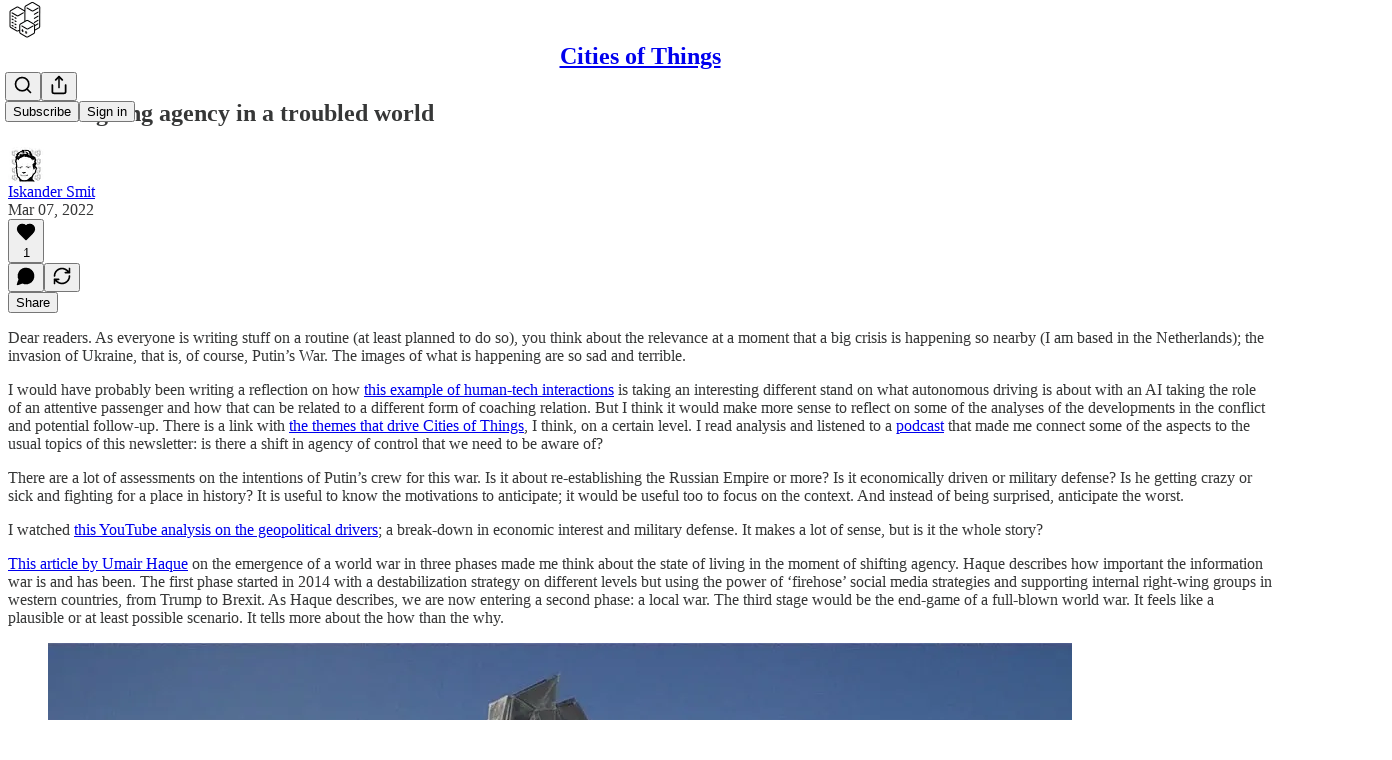

--- FILE ---
content_type: application/javascript; charset=UTF-8
request_url: https://citiesofthings.substack.com/cdn-cgi/challenge-platform/scripts/jsd/main.js
body_size: 4622
content:
window._cf_chl_opt={uYln4:'g'};~function(W2,v,H,k,K,b,f,E){W2=a,function(R,L,Wc,W1,C,D){for(Wc={R:266,L:245,C:286,D:244,T:347,x:322,Z:314,o:258,l:341,e:237},W1=a,C=R();!![];)try{if(D=parseInt(W1(Wc.R))/1+-parseInt(W1(Wc.L))/2+-parseInt(W1(Wc.C))/3*(-parseInt(W1(Wc.D))/4)+-parseInt(W1(Wc.T))/5+parseInt(W1(Wc.x))/6+parseInt(W1(Wc.Z))/7*(-parseInt(W1(Wc.o))/8)+parseInt(W1(Wc.l))/9*(parseInt(W1(Wc.e))/10),L===D)break;else C.push(C.shift())}catch(T){C.push(C.shift())}}(W,558709),v=this||self,H=v[W2(271)],k={},k[W2(257)]='o',k[W2(317)]='s',k[W2(294)]='u',k[W2(269)]='z',k[W2(318)]='n',k[W2(346)]='I',k[W2(348)]='b',K=k,v[W2(273)]=function(R,L,C,D,Wu,We,Wl,WC,x,Z,o,F,Y,z){if(Wu={R:332,L:233,C:323,D:332,T:243,x:313,Z:235,o:243,l:235,e:291,F:297,Y:234,z:333,B:312},We={R:272,L:234,C:339},Wl={R:250,L:296,C:256,D:324},WC=W2,null===L||void 0===L)return D;for(x=c(L),R[WC(Wu.R)][WC(Wu.L)]&&(x=x[WC(Wu.C)](R[WC(Wu.D)][WC(Wu.L)](L))),x=R[WC(Wu.T)][WC(Wu.x)]&&R[WC(Wu.Z)]?R[WC(Wu.o)][WC(Wu.x)](new R[(WC(Wu.l))](x)):function(B,WS,G){for(WS=WC,B[WS(We.R)](),G=0;G<B[WS(We.L)];B[G]===B[G+1]?B[WS(We.C)](G+1,1):G+=1);return B}(x),Z='nAsAaAb'.split('A'),Z=Z[WC(Wu.e)][WC(Wu.F)](Z),o=0;o<x[WC(Wu.Y)];F=x[o],Y=O(R,L,F),Z(Y)?(z='s'===Y&&!R[WC(Wu.z)](L[F]),WC(Wu.B)===C+F?T(C+F,Y):z||T(C+F,L[F])):T(C+F,Y),o++);return D;function T(B,G,WL){WL=a,Object[WL(Wl.R)][WL(Wl.L)][WL(Wl.C)](D,G)||(D[G]=[]),D[G][WL(Wl.D)](B)}},b=W2(327)[W2(254)](';'),f=b[W2(291)][W2(297)](b),v[W2(336)]=function(R,L,WY,Wv,C,D,T,x){for(WY={R:241,L:234,C:238,D:324,T:343},Wv=W2,C=Object[Wv(WY.R)](L),D=0;D<C[Wv(WY.L)];D++)if(T=C[D],T==='f'&&(T='N'),R[T]){for(x=0;x<L[C[D]][Wv(WY.L)];-1===R[T][Wv(WY.C)](L[C[D]][x])&&(f(L[C[D]][x])||R[T][Wv(WY.D)]('o.'+L[C[D]][x])),x++);}else R[T]=L[C[D]][Wv(WY.T)](function(Z){return'o.'+Z})},E=function(Wt,Wn,Wi,WN,Wm,Wg,L,C,D){return Wt={R:274,L:283},Wn={R:319,L:324,C:319,D:319,T:337,x:319,Z:278,o:319},Wi={R:234},WN={R:275},Wm={R:234,L:278,C:250,D:296,T:256,x:296,Z:275,o:324,l:324,e:319,F:319,Y:324,z:275,B:324,G:275,m:324,N:324,i:337},Wg=W2,L=String[Wg(Wt.R)],C={'h':function(T,WB){return WB={R:328,L:278},null==T?'':C.g(T,6,function(x,Wp){return Wp=a,Wp(WB.R)[Wp(WB.L)](x)})},'g':function(T,x,Z,WJ,o,F,Y,z,B,G,N,i,Q,A,P,s,j,W0){if(WJ=Wg,null==T)return'';for(F={},Y={},z='',B=2,G=3,N=2,i=[],Q=0,A=0,P=0;P<T[WJ(Wm.R)];P+=1)if(s=T[WJ(Wm.L)](P),Object[WJ(Wm.C)][WJ(Wm.D)][WJ(Wm.T)](F,s)||(F[s]=G++,Y[s]=!0),j=z+s,Object[WJ(Wm.C)][WJ(Wm.x)][WJ(Wm.T)](F,j))z=j;else{if(Object[WJ(Wm.C)][WJ(Wm.x)][WJ(Wm.T)](Y,z)){if(256>z[WJ(Wm.Z)](0)){for(o=0;o<N;Q<<=1,A==x-1?(A=0,i[WJ(Wm.o)](Z(Q)),Q=0):A++,o++);for(W0=z[WJ(Wm.Z)](0),o=0;8>o;Q=W0&1|Q<<1,A==x-1?(A=0,i[WJ(Wm.o)](Z(Q)),Q=0):A++,W0>>=1,o++);}else{for(W0=1,o=0;o<N;Q=W0|Q<<1.57,x-1==A?(A=0,i[WJ(Wm.l)](Z(Q)),Q=0):A++,W0=0,o++);for(W0=z[WJ(Wm.Z)](0),o=0;16>o;Q=Q<<1.03|W0&1.74,A==x-1?(A=0,i[WJ(Wm.o)](Z(Q)),Q=0):A++,W0>>=1,o++);}B--,B==0&&(B=Math[WJ(Wm.e)](2,N),N++),delete Y[z]}else for(W0=F[z],o=0;o<N;Q=Q<<1.88|1&W0,x-1==A?(A=0,i[WJ(Wm.l)](Z(Q)),Q=0):A++,W0>>=1,o++);z=(B--,B==0&&(B=Math[WJ(Wm.F)](2,N),N++),F[j]=G++,String(s))}if(z!==''){if(Object[WJ(Wm.C)][WJ(Wm.D)][WJ(Wm.T)](Y,z)){if(256>z[WJ(Wm.Z)](0)){for(o=0;o<N;Q<<=1,x-1==A?(A=0,i[WJ(Wm.Y)](Z(Q)),Q=0):A++,o++);for(W0=z[WJ(Wm.z)](0),o=0;8>o;Q=1.92&W0|Q<<1,A==x-1?(A=0,i[WJ(Wm.B)](Z(Q)),Q=0):A++,W0>>=1,o++);}else{for(W0=1,o=0;o<N;Q=Q<<1.5|W0,A==x-1?(A=0,i[WJ(Wm.l)](Z(Q)),Q=0):A++,W0=0,o++);for(W0=z[WJ(Wm.G)](0),o=0;16>o;Q=Q<<1|W0&1,A==x-1?(A=0,i[WJ(Wm.m)](Z(Q)),Q=0):A++,W0>>=1,o++);}B--,0==B&&(B=Math[WJ(Wm.e)](2,N),N++),delete Y[z]}else for(W0=F[z],o=0;o<N;Q=Q<<1.93|1.9&W0,x-1==A?(A=0,i[WJ(Wm.o)](Z(Q)),Q=0):A++,W0>>=1,o++);B--,B==0&&N++}for(W0=2,o=0;o<N;Q=W0&1|Q<<1,x-1==A?(A=0,i[WJ(Wm.l)](Z(Q)),Q=0):A++,W0>>=1,o++);for(;;)if(Q<<=1,x-1==A){i[WJ(Wm.N)](Z(Q));break}else A++;return i[WJ(Wm.i)]('')},'j':function(T,WX){return WX=Wg,null==T?'':''==T?null:C.i(T[WX(Wi.R)],32768,function(x,WI){return WI=WX,T[WI(WN.R)](x)})},'i':function(T,x,Z,Wy,o,F,Y,z,B,G,N,i,Q,A,P,s,W0,j){for(Wy=Wg,o=[],F=4,Y=4,z=3,B=[],i=Z(0),Q=x,A=1,G=0;3>G;o[G]=G,G+=1);for(P=0,s=Math[Wy(Wn.R)](2,2),N=1;N!=s;j=Q&i,Q>>=1,Q==0&&(Q=x,i=Z(A++)),P|=N*(0<j?1:0),N<<=1);switch(P){case 0:for(P=0,s=Math[Wy(Wn.R)](2,8),N=1;N!=s;j=Q&i,Q>>=1,0==Q&&(Q=x,i=Z(A++)),P|=N*(0<j?1:0),N<<=1);W0=L(P);break;case 1:for(P=0,s=Math[Wy(Wn.R)](2,16),N=1;s!=N;j=i&Q,Q>>=1,0==Q&&(Q=x,i=Z(A++)),P|=N*(0<j?1:0),N<<=1);W0=L(P);break;case 2:return''}for(G=o[3]=W0,B[Wy(Wn.L)](W0);;){if(A>T)return'';for(P=0,s=Math[Wy(Wn.C)](2,z),N=1;s!=N;j=i&Q,Q>>=1,Q==0&&(Q=x,i=Z(A++)),P|=(0<j?1:0)*N,N<<=1);switch(W0=P){case 0:for(P=0,s=Math[Wy(Wn.R)](2,8),N=1;s!=N;j=i&Q,Q>>=1,0==Q&&(Q=x,i=Z(A++)),P|=(0<j?1:0)*N,N<<=1);o[Y++]=L(P),W0=Y-1,F--;break;case 1:for(P=0,s=Math[Wy(Wn.D)](2,16),N=1;N!=s;j=Q&i,Q>>=1,Q==0&&(Q=x,i=Z(A++)),P|=N*(0<j?1:0),N<<=1);o[Y++]=L(P),W0=Y-1,F--;break;case 2:return B[Wy(Wn.T)]('')}if(0==F&&(F=Math[Wy(Wn.x)](2,z),z++),o[W0])W0=o[W0];else if(Y===W0)W0=G+G[Wy(Wn.Z)](0);else return null;B[Wy(Wn.L)](W0),o[Y++]=G+W0[Wy(Wn.Z)](0),F--,G=W0,F==0&&(F=Math[Wy(Wn.o)](2,z),z++)}}},D={},D[Wg(Wt.L)]=C.h,D}(),V();function y(D,T,WD,WW,x,Z,o,l,F,Y,z,B){if(WD={R:351,L:255,C:261,D:251,T:350,x:282,Z:310,o:345,l:300,e:287,F:292,Y:240,z:280,B:248,G:325,m:276,N:290,i:231,n:326,Q:264,A:350,P:329,d:321,s:340,j:284,W0:232,WT:267,Wx:283},WW=W2,!g(.01))return![];Z=(x={},x[WW(WD.R)]=D,x[WW(WD.L)]=T,x);try{o=v[WW(WD.C)],l=WW(WD.D)+v[WW(WD.T)][WW(WD.x)]+WW(WD.Z)+o.r+WW(WD.o),F=new v[(WW(WD.l))](),F[WW(WD.e)](WW(WD.F),l),F[WW(WD.Y)]=2500,F[WW(WD.z)]=function(){},Y={},Y[WW(WD.B)]=v[WW(WD.T)][WW(WD.G)],Y[WW(WD.m)]=v[WW(WD.T)][WW(WD.N)],Y[WW(WD.i)]=v[WW(WD.T)][WW(WD.n)],Y[WW(WD.Q)]=v[WW(WD.A)][WW(WD.P)],z=Y,B={},B[WW(WD.d)]=Z,B[WW(WD.s)]=z,B[WW(WD.j)]=WW(WD.W0),F[WW(WD.WT)](E[WW(WD.Wx)](B))}catch(G){}}function I(R,L,Ww,WV,WE,WM,W6,C,D,T){Ww={R:261,L:308,C:350,D:300,T:287,x:292,Z:251,o:282,l:262,e:268,F:240,Y:280,z:344,B:247,G:265,m:281,N:281,i:268,n:267,Q:283,A:288},WV={R:246},WE={R:330,L:334,C:331},WM={R:240},W6=W2,C=v[W6(Ww.R)],console[W6(Ww.L)](v[W6(Ww.C)]),D=new v[(W6(Ww.D))](),D[W6(Ww.T)](W6(Ww.x),W6(Ww.Z)+v[W6(Ww.C)][W6(Ww.o)]+W6(Ww.l)+C.r),C[W6(Ww.e)]&&(D[W6(Ww.F)]=5e3,D[W6(Ww.Y)]=function(W7){W7=W6,L(W7(WM.R))}),D[W6(Ww.z)]=function(W8){W8=W6,D[W8(WE.R)]>=200&&D[W8(WE.R)]<300?L(W8(WE.L)):L(W8(WE.C)+D[W8(WE.R)])},D[W6(Ww.B)]=function(W9){W9=W6,L(W9(WV.R))},T={'t':J(),'lhr':H[W6(Ww.G)]&&H[W6(Ww.G)][W6(Ww.m)]?H[W6(Ww.G)][W6(Ww.N)]:'','api':C[W6(Ww.i)]?!![]:![],'payload':R},D[W6(Ww.n)](E[W6(Ww.Q)](JSON[W6(Ww.A)](T)))}function g(R,Wb,W3){return Wb={R:320},W3=W2,Math[W3(Wb.R)]()<R}function a(q,R,L){return L=W(),a=function(C,S,v){return C=C-231,v=L[C],v},a(q,R)}function O(R,L,C,WZ,Wq,D){Wq=(WZ={R:309,L:243,C:302,D:243,T:270},W2);try{return L[C][Wq(WZ.R)](function(){}),'p'}catch(T){}try{if(L[C]==null)return void 0===L[C]?'u':'x'}catch(x){return'i'}return R[Wq(WZ.L)][Wq(WZ.C)](L[C])?'a':L[C]===R[Wq(WZ.D)]?'C':!0===L[C]?'T':L[C]===!1?'F':(D=typeof L[C],Wq(WZ.T)==D?h(R,L[C])?'N':'f':K[D]||'?')}function h(R,L,WT,Wa){return WT={R:285,L:285,C:250,D:253,T:256,x:238,Z:349},Wa=W2,L instanceof R[Wa(WT.R)]&&0<R[Wa(WT.L)][Wa(WT.C)][Wa(WT.D)][Wa(WT.T)](L)[Wa(WT.x)](Wa(WT.Z))}function X(Wr,W5,R,L,C){return Wr={R:335,L:260},W5=W2,R=3600,L=J(),C=Math[W5(Wr.R)](Date[W5(Wr.L)]()/1e3),C-L>R?![]:!![]}function c(R,Wo,WR,L){for(Wo={R:323,L:241,C:304},WR=W2,L=[];R!==null;L=L[WR(Wo.R)](Object[WR(Wo.L)](R)),R=Object[WR(Wo.C)](R));return L}function M(Wz,WH,C,D,T,x,Z){WH=(Wz={R:263,L:239,C:299,D:289,T:277,x:252,Z:259,o:249,l:316,e:295,F:315,Y:306},W2);try{return C=H[WH(Wz.R)](WH(Wz.L)),C[WH(Wz.C)]=WH(Wz.D),C[WH(Wz.T)]='-1',H[WH(Wz.x)][WH(Wz.Z)](C),D=C[WH(Wz.o)],T={},T=mlwE4(D,D,'',T),T=mlwE4(D,D[WH(Wz.l)]||D[WH(Wz.e)],'n.',T),T=mlwE4(D,C[WH(Wz.F)],'d.',T),H[WH(Wz.x)][WH(Wz.Y)](C),x={},x.r=T,x.e=null,x}catch(o){return Z={},Z.r={},Z.e=o,Z}}function V(Ws,Wd,WA,Wk,R,L,C,D,T){if(Ws={R:261,L:268,C:298,D:242,T:305,x:305,Z:236,o:311},Wd={R:298,L:242,C:311},WA={R:301},Wk=W2,R=v[Wk(Ws.R)],!R)return;if(!X())return;(L=![],C=R[Wk(Ws.L)]===!![],D=function(WK,x){if(WK=Wk,!L){if(L=!![],!X())return;x=M(),I(x.r,function(Z){U(R,Z)}),x.e&&y(WK(WA.R),x.e)}},H[Wk(Ws.C)]!==Wk(Ws.D))?D():v[Wk(Ws.T)]?H[Wk(Ws.x)](Wk(Ws.Z),D):(T=H[Wk(Ws.o)]||function(){},H[Wk(Ws.o)]=function(Wh){Wh=Wk,T(),H[Wh(Wd.R)]!==Wh(Wd.L)&&(H[Wh(Wd.C)]=T,D())})}function J(Wf,W4,R){return Wf={R:261,L:335},W4=W2,R=v[W4(Wf.R)],Math[W4(Wf.L)](+atob(R.t))}function W(a0){return a0='splice,chctx,9783063McowxN,cloudflare-invisible,map,onload,/invisible/jsd,bigint,3724265giKoqp,boolean,[native code],_cf_chl_opt,msg,chlApiRumWidgetAgeMs,jsd,getOwnPropertyNames,length,Set,DOMContentLoaded,10yTfUtM,indexOf,iframe,timeout,keys,loading,Array,1543292IZZXIj,621900IudFSU,xhr-error,onerror,chlApiSitekey,contentWindow,prototype,/cdn-cgi/challenge-platform/h/,body,toString,split,error,call,object,528xhOOHO,appendChild,now,__CF$cv$params,/jsd/oneshot/d39f91d70ce1/0.8610489303140711:1766536135:2ZlsIvhBz3SDWjTcFzHE8oI7kVLt-XyCO81jOWRIJfY/,createElement,chlApiClientVersion,location,118267ySxUuK,send,api,symbol,function,document,sort,mlwE4,fromCharCode,charCodeAt,chlApiUrl,tabIndex,charAt,postMessage,ontimeout,href,uYln4,FILv,source,Function,3iKEkpg,open,stringify,display: none,TbVa1,includes,POST,event,undefined,navigator,hasOwnProperty,bind,readyState,style,XMLHttpRequest,error on cf_chl_props,isArray,parent,getPrototypeOf,addEventListener,removeChild,detail,log,catch,/b/ov1/0.8610489303140711:1766536135:2ZlsIvhBz3SDWjTcFzHE8oI7kVLt-XyCO81jOWRIJfY/,onreadystatechange,d.cookie,from,22323UpsDeu,contentDocument,clientInformation,string,number,pow,random,errorInfoObject,1403334BNWPAb,concat,push,gwUy0,kgZMo4,_cf_chl_opt;mhsH6;xkyRk9;FTrD2;leJV9;BCMtt1;sNHpA9;GKPzo4;AdbX0;REiSI4;xriGD7;jwjCc3;agiDh2;MQCkM2;mlwE4;kuIdX1;aLEay4;cThi2,b3MCk0lVS7ztNfPpoARJyBDrLhHXK$+Z-69WYvF4TnUuQqg2xmsIwdGai1jE8e5Oc,HkTQ2,status,http-code:,Object,isNaN,success,floor,kuIdX1,join,sid'.split(','),W=function(){return a0},W()}function U(C,D,Wj,WO,T,x,Z){if(Wj={R:342,L:268,C:334,D:284,T:338,x:293,Z:334,o:303,l:279,e:284,F:293,Y:255,z:307,B:303},WO=W2,T=WO(Wj.R),!C[WO(Wj.L)])return;D===WO(Wj.C)?(x={},x[WO(Wj.D)]=T,x[WO(Wj.T)]=C.r,x[WO(Wj.x)]=WO(Wj.Z),v[WO(Wj.o)][WO(Wj.l)](x,'*')):(Z={},Z[WO(Wj.e)]=T,Z[WO(Wj.T)]=C.r,Z[WO(Wj.F)]=WO(Wj.Y),Z[WO(Wj.z)]=D,v[WO(Wj.B)][WO(Wj.l)](Z,'*'))}}()